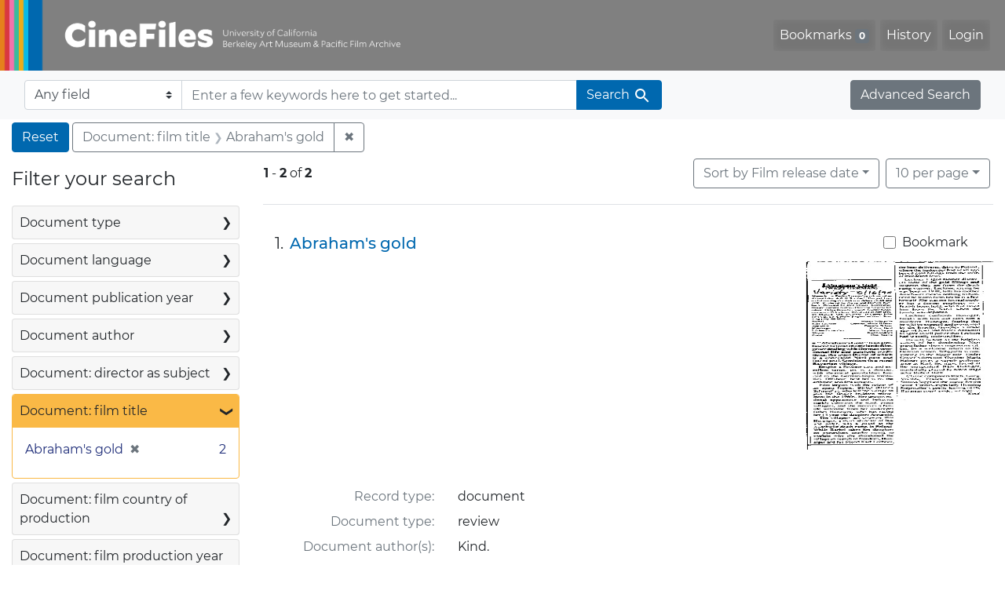

--- FILE ---
content_type: text/html; charset=utf-8
request_url: https://cinefiles.bampfa.berkeley.edu/catalog/range_limit?f%5Bfilmtitle_ss%5D%5B%5D=Abraham%27s+gold&range%5Bfilm_year_i%5D%5Bmissing%5D=true&range_end=1991&range_field=pubdate_i&range_start=1990&search_field=dummy_range&sort=film_year_ss+asc
body_size: 662
content:
<ul class="facet-values list-unstyled ">
  <li><span class="facet-label"><a class="facet-select" rel="nofollow" href="/?f%5Bfilmtitle_ss%5D%5B%5D=Abraham%27s+gold&amp;range%5Bfilm_year_i%5D%5Bmissing%5D=true&amp;range%5Bpubdate_i%5D%5Bbegin%5D=1990&amp;range%5Bpubdate_i%5D%5Bend%5D=1990&amp;range_end=1991&amp;range_field=pubdate_i&amp;range_start=1990&amp;search_field=dummy_range&amp;sort=film_year_ss+asc"><span class="single" data-blrl-single="1990">1990</span></a></span><span class="facet-count">1<span class="sr-only"> objects</span></span></li><li><span class="facet-label"><a class="facet-select" rel="nofollow" href="/?f%5Bfilmtitle_ss%5D%5B%5D=Abraham%27s+gold&amp;range%5Bfilm_year_i%5D%5Bmissing%5D=true&amp;range%5Bpubdate_i%5D%5Bbegin%5D=1991&amp;range%5Bpubdate_i%5D%5Bend%5D=1991&amp;range_end=1991&amp;range_field=pubdate_i&amp;range_start=1990&amp;search_field=dummy_range&amp;sort=film_year_ss+asc"><span class="single" data-blrl-single="1991">1991</span></a></span><span class="facet-count">1<span class="sr-only"> objects</span></span></li>
</ul>

